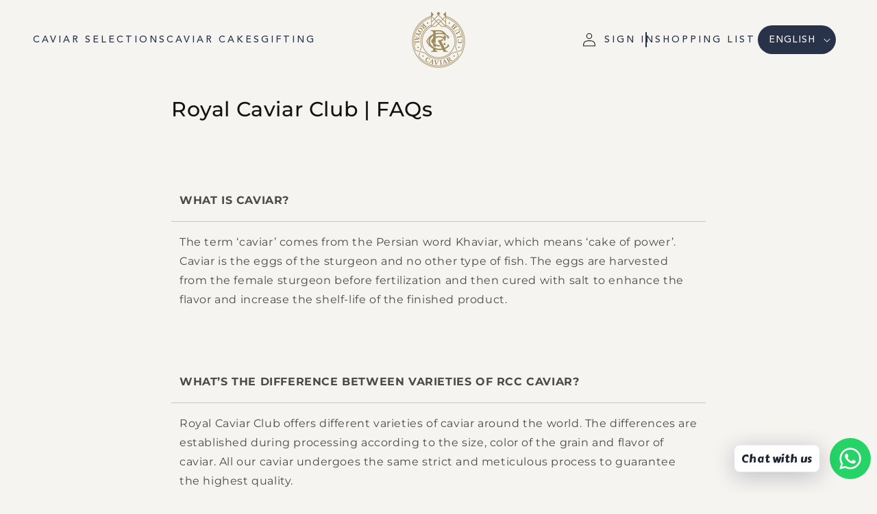

--- FILE ---
content_type: text/javascript
request_url: https://www.royalcaviarclub.net/cdn/shop/t/11/assets/custom.js?v=176145205902211618141753078374
body_size: -197
content:
document.addEventListener("DOMContentLoaded",function(){document.querySelectorAll(".swiper").forEach(swiperElement=>{const slidesPerView=parseInt(swiperElement.getAttribute("data-slidesperview"),10)||1,mobileSlides=parseInt(swiperElement.getAttribute("data-mobileSlides"),10)||1,spaceBetween=parseInt(swiperElement.getAttribute("data-spacebetween"),10)||0,autoplay=swiperElement.getAttribute("data-autoplay")==="true",autoplayDelay=parseInt(swiperElement.getAttribute("data-autoplay-delay"),10)||3e3,loop=swiperElement.getAttribute("data-loop")==="true",speed=parseInt(swiperElement.getAttribute("data-speed"),10)||300,nextEl=swiperElement.parentElement.querySelector(".swiper-next"),prevEl=swiperElement.parentElement.querySelector(".swiper-prev"),paginationEl=swiperElement.parentElement.querySelector(".swiper-pagination");new Swiper(swiperElement,{slidesPerView,spaceBetween,loop,speed,autoplay:autoplay?{delay:autoplayDelay}:!1,navigation:{nextEl,prevEl},pagination:{el:paginationEl,clickable:!0},scrollbar:{el:".cus-swiper-scrollbar",hide:!0,draggable:!0},keyboard:{enabled:!0,onlyInViewport:!0},breakpoints:{0:{slidesPerView:mobileSlides,spaceBetween:10},768:{slidesPerView:3,spaceBetween},1200:{slidesPerView,spaceBetween}}})})}),document.addEventListener("DOMContentLoaded",function(){new Swiper(".logo-swiper-container",{loop:!1,paginationClickable:!0,spaceBetween:20,scrollbar:{el:".cus-logo-scrollbar",hide:!0,draggable:!0},breakpoints:{1200:{slidesPerView:6,spaceBetween:30},992:{slidesPerView:4,spaceBetween:30},500:{slidesPerView:3,spaceBetween:10},0:{slidesPerView:2,spaceBetween:10}}})});
//# sourceMappingURL=/cdn/shop/t/11/assets/custom.js.map?v=176145205902211618141753078374
